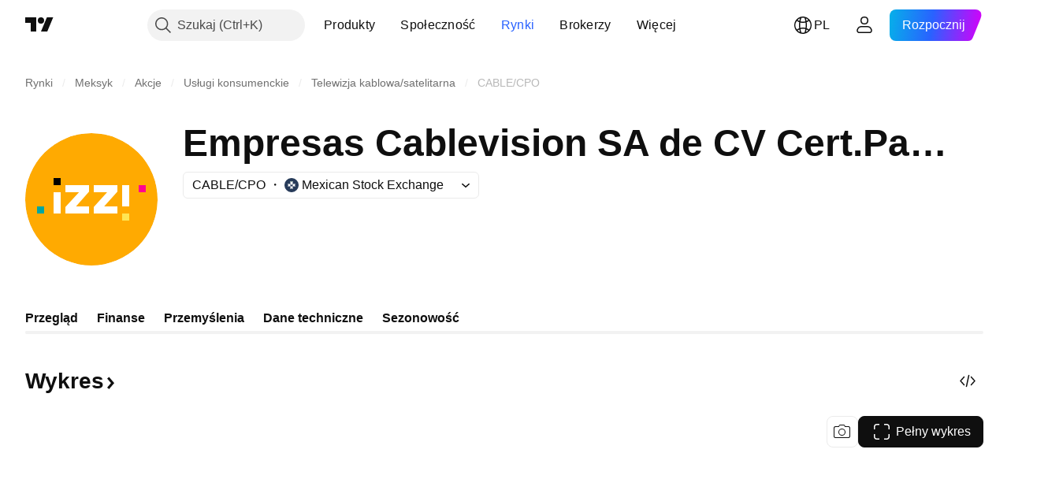

--- FILE ---
content_type: image/svg+xml
request_url: https://s3-symbol-logo.tradingview.com/empresas-cablevision-s-a-de-c-v--big.svg
body_size: 42
content:
<!-- by TradingView --><svg width="56" height="56" viewBox="0 0 56 56" xmlns="http://www.w3.org/2000/svg"><path d="M0 28a28 28 0 1 1 56 0 28 28 0 1 1-56 0Z" fill="#FFAA01"/><path d="M41 31h3v-9h-3v9Z" fill="#fff"/><path d="M41 37h3v-3h-3v3Z" fill="#FFE553"/><path d="M48 25h3v-3h-3v3Z" fill="#FF0391"/><path d="M12 22h3v-3h-3v3Z"/><path d="M5 34h3v-3H5v3Z" fill="#01A6A1"/><path d="M12 34h3v-9h-3v9Zm15-12H17v3h5.75L17 31.25V34h10v-3h-5.5l5.5-6.29V22Zm12 0H29v3h5.64L29 31.25V34h10v-3h-5.6l5.6-6.29V22Z" fill="#fff"/></svg>

--- FILE ---
content_type: application/javascript; charset=utf-8
request_url: https://static.tradingview.com/static/bundles/51865.9814b0c28b7acf8e8528.js
body_size: 10275
content:
(self.webpackChunktradingview=self.webpackChunktradingview||[]).push([[51865],{317475:e=>{e.exports={content:"content-UFowdVNz",small:"small-UFowdVNz",block:"block-UFowdVNz",title:"title-UFowdVNz",value:"value-UFowdVNz",range:"range-UFowdVNz",rangeItem:"rangeItem-UFowdVNz",left:"left-UFowdVNz",right:"right-UFowdVNz",withSeparator:"withSeparator-UFowdVNz",hide:"hide-UFowdVNz"}},912423:e=>{e.exports={wrap:"wrap-QDUZupDV",tooltipText:"tooltipText-QDUZupDV",tooltipDivider:"tooltipDivider-QDUZupDV",verticalScaleItem:"verticalScaleItem-QDUZupDV"}},95823:e=>{e.exports={stableLegend:"stableLegend-TmeV3sAe",negativeLegend:"negativeLegend-TmeV3sAe",positiveLegend:"positiveLegend-TmeV3sAe",developingLegend:"developingLegend-TmeV3sAe"}},449505:e=>{e.exports={container:"container-M1mz4quA",pairContainer:"pairContainer-M1mz4quA",logo:"logo-M1mz4quA",hidden:"hidden-M1mz4quA"}},585651:e=>{e.exports={logo:"logo-d0vVmGvT"}},777980:e=>{e.exports={linePlot:"linePlot-VGEprejK",canvas:"canvas-VGEprejK"}},266522:e=>{e.exports={"container-strong-sell":"container-strong-sell-e7UtEjvV","strong-sell":"strong-sell-e7UtEjvV",speedometerText:"speedometerText-e7UtEjvV","container-sell":"container-sell-e7UtEjvV",sell:"sell-e7UtEjvV","container-neutral":"container-neutral-e7UtEjvV",neutral:"neutral-e7UtEjvV","container-buy":"container-buy-e7UtEjvV",buy:"buy-e7UtEjvV","container-strong-buy":"container-strong-buy-e7UtEjvV","strong-buy":"strong-buy-e7UtEjvV",speedometerTextDefault:"speedometerTextDefault-e7UtEjvV",scale:"scale-e7UtEjvV"}},150859:e=>{e.exports={"container-strong-sell":"container-strong-sell-Tat_6ZmA","strong-sell":"strong-sell-Tat_6ZmA",speedometerText:"speedometerText-Tat_6ZmA","container-sell":"container-sell-Tat_6ZmA",sell:"sell-Tat_6ZmA","container-neutral":"container-neutral-Tat_6ZmA",neutral:"neutral-Tat_6ZmA","container-buy":"container-buy-Tat_6ZmA",buy:"buy-Tat_6ZmA","container-strong-buy":"container-strong-buy-Tat_6ZmA","strong-buy":"strong-buy-Tat_6ZmA",speedometerTextDefault:"speedometerTextDefault-Tat_6ZmA",scale:"scale-Tat_6ZmA"}},494669:e=>{e.exports={container:"container-zq7XRf30",sell:"sell-zq7XRf30",buy:"buy-zq7XRf30","strong-sell":"strong-sell-zq7XRf30","strong-buy":"strong-buy-zq7XRf30",neutral:"neutral-zq7XRf30","container-small":"container-small-zq7XRf30",textRow:"textRow-zq7XRf30",textRowMiddle:"textRowMiddle-zq7XRf30",textRowBottom:"textRowBottom-zq7XRf30","container-medium":"container-medium-zq7XRf30","container-large":"container-large-zq7XRf30"}},4705:e=>{e.exports={"scale-animation-duration":"3000ms",container:"container-wEfiUmEM","scale-container":"scale-container-wEfiUmEM","container-small":"container-small-wEfiUmEM",border:"border-wEfiUmEM",mask:"mask-wEfiUmEM",arrow:"arrow-wEfiUmEM",icon:"icon-wEfiUmEM","container-medium":"container-medium-wEfiUmEM","container-large":"container-large-wEfiUmEM",background:"background-wEfiUmEM",arrowWrap:"arrowWrap-wEfiUmEM",maskWrap:"maskWrap-wEfiUmEM",animated:"animated-wEfiUmEM","tremor-transform":"tremor-transform-wEfiUmEM"}},212864:e=>{e.exports={
container:"container-vLbFM67a","container-small":"container-small-vLbFM67a","container-medium":"container-medium-vLbFM67a","container-large":"container-large-vLbFM67a","text-small":"text-small-vLbFM67a","text-medium":"text-medium-vLbFM67a","text-large":"text-large-vLbFM67a","strong-sell":"strong-sell-vLbFM67a",sell:"sell-vLbFM67a",neutral:"neutral-vLbFM67a",buy:"buy-vLbFM67a","strong-buy":"strong-buy-vLbFM67a","container-strong-sell":"container-strong-sell-vLbFM67a","container-sell":"container-sell-vLbFM67a","container-neutral":"container-neutral-vLbFM67a","container-buy":"container-buy-vLbFM67a","container-strong-buy":"container-strong-buy-vLbFM67a"}},501756:(e,t,r)=>{"use strict";r.d(t,{findPrecisionByMaxValue:()=>n.findPrecisionByMaxValue});var n=r(806425)},806425:(e,t,r)=>{"use strict";r.d(t,{findMaxPrecision:()=>c,findPrecisionByMaxValue:()=>i,findPrecisionByMinValue:()=>l,getNumberFraction:()=>u,getRoundNumber:()=>m});var n=r(960521);const o=12,a=Math.pow(10,-1*o);function s(e,t,r,n=2){let o=e,s=0;for(let e=0;e<r.length;e++)Math.abs(r[e])<a||(o=t(o,Math.abs(r[e])),s=Math.max(s,u(r[e]).length));if(o>=1)return n;const l=u(o);if(s===l.length&&1===l.replace(/^0*/,"").length)return l.length;for(let e=0;e<l.length;e++)if("0"!==l[e])return e+n;return n}function l(e,t=2){return Math.min(o,s(1,Math.min,e,t))}function i(e,t=2){return Math.min(o,s(0,Math.max,e,t))}function c(e){let t=0;for(let r=0;r<e.length;r++){const n=u(e[r]);t=Math.max(t,n.length)}return Math.min(o,t)}function u(e){return new n.Big(e).toFixed().split(".")[1]||""}function m(e,t){const r=Math.pow(10,t);return Math.round((e+Number.EPSILON)*r)/r}},248950:(e,t,r)=>{"use strict";function n(e){const t=e.logo??null;if(!t){if("logoid"in e&&e.logoid)return{style:"single",logoid:e.logoid};const t="currency-logoid"in e?e["currency-logoid"]:null,r="base-currency-logoid"in e?e["base-currency-logoid"]:null;if(t&&r)return{style:"pair",logoid:r,logoid2:t};if(t||r)return{style:"single",logoid:t??r}}return t}r.d(t,{logoDataFromQuotes:()=>n})},388075:(e,t,r)=>{"use strict";r.d(t,{useSeasonalsChart:()=>b});var n=r(50959),o=r(604570),a=r(650151),s=r(790188),l=r(50430),i=r(337350),c=r(77294),u=r(325788),m=r(206707),d=r(265955),g=r(490716),h=r(303846),p=r(393287);const f={seasonLinesColor:(0,s.getHexColorByName)("color-cold-gray-650"),averageLineColor:(0,s.getHexColorByName)("color-cold-gray-200")},v={seasonLinesColor:(0,s.getHexColorByName)("color-cold-gray-200"),averageLineColor:(0,s.getHexColorByName)("color-cold-gray-900")},y={chartOptions:{series:{crosshairMarkerRadius:3.5,crosshairMarkerBorderWidth:3,priceScaleId:"right"},chart:{rightPriceScale:{mode:o.PriceScaleMode.Percentage}}}};function b(e){const t=(0,n.useMemo)((()=>e),[]),{proName:o,showTooltip:s,getMinHeight:b,getTheme:E,doNotDisconnectOnDataReady:w=!1,isChartVisible:T,showCopyright:S,onStatusNoData:x}=t,N=(0,n.useRef)(null),C=(0,n.useRef)(null),M=(0,n.useRef)(o),L=(0,n.useMemo)((()=>new c.WatchedValue(0)),[]),R=(0,n.useMemo)((()=>(0,u.merge)((0,u.clone)(y),t.miniChartOptions??{})),[t.miniChartOptions]),k=(0,
l.useTheme)(),D=(0,i.usePromise)((()=>Promise.all([r.e(68224),r.e(95626),r.e(3004),r.e(45525),r.e(76536),r.e(77348),r.e(54688),r.e(48578)]).then(r.bind(r,991750)))),[B,P]=(0,n.useState)(0);return(0,p.useChartStyle)({miniChart:N,theme:k,miniChartOptions:R,chartType:"line",timeframe:"1Y",lineStyle:0,mainPlotOptionsGetter:e=>"dark"===e?f:v},[B]),(0,n.useEffect)((()=>{if(!T||!D)return;const e=N.current=new D.SeasonalsChart(M.current,(0,a.ensureNotNull)(C.current),(0,d.getChartOptions)({chartType:"line",doNotDisconnectOnDataReady:w,isVisibleTimeframe:!1,theme:k,timeframe:"1Y",getMinHeight:b,getTheme:E,miniChartOptions:R}));let t;if(e.mainPlot().noData().subscribe(F,{callWithLast:!0}),e.timeScaleSizeChanged().subscribe(null,U),U(e.widget().timeScale().width()),S){const r=e.getChartContainer();r&&(t=(0,m.addLightWeightMiniChartCopyright)(r,o))}P(B+1);const r=s?(0,h.createLightweightChartPriceTimeTooltip)({chart:e.widget(),coloredBorderVisible:!1,crosshairMoveDataGetter:t=>function(e,t){const r=(0,g.getCrosshairMoveData)(e,t);return r&&(r.type="legend"),r}?.(e,t)}):void 0;return()=>{r?.(),t?.(),e.mainPlot().noData().unsubscribe(F),e.timeScaleSizeChanged().unsubscribe(null,U),e.destroy(),N.current=null}}),[T,D]),{chartRef:C,getMiniChart:function(){return N.current},changeSymbol:function(e){N.current?.changeSymbol(e)},changePeriod:function(e,t){N.current?.mainPlot().applyOptions({period:{start:e,end:t}})},priceScaleWidth:L,chartVersion:B};function F(e){x?.(e)}function U(e){const t=N.current;t&&L.setValue(t.width().value()-e)}}},250378:(e,t,r)=>{"use strict";r.d(t,{BadRequestErrorResponse:()=>o});var n=r(867023);class o extends n.ErrorResponse{constructor(e){super(e),this.name="BadRequestError",e.error?this.message=e.error:this.message="unknown error"}}},867023:(e,t,r)=>{"use strict";r.d(t,{ErrorResponse:()=>n});class n{constructor(e){this._status=e.status,this._statusText=e.statusText||""}getInfo(){return{name:this.name,status:this._status,statusText:this._statusText,message:this.message}}}},729030:(e,t,r)=>{"use strict";r.d(t,{getSymbolData:()=>i});var n=r(954912),o=r(438874),a=r(250378),s=r(685503),l=r(159954);function i(e,t,r,i,c=!0,u=!1){const m=r.join(","),d=(0,o.getSymbolDataUrl)(t,m,i,c,u),g={signal:e,method:"GET",credentials:"include",headers:{Accept:"application/json"}};return(0,n.fetch)(d,g,{logOnErrorStatus:!1}).then((e=>{if(400===e.status){const{status:t,statusText:r}=e;return e.json().then((e=>{const n=e.errmsg;throw new a.BadRequestErrorResponse({status:t,statusText:r,error:n})}))}if(404===e.status){const{status:t,statusText:r}=e;return e.json().then((n=>{if("symbol_not_exists"===n.code){const e=n.errmsg;throw new l.SymbolDoesNotExistErrorResponse({status:t,statusText:r,error:e})}throw new s.HttpErrorResponse(e)}))}if(e.ok)return e.json().then((e=>e));throw new s.HttpErrorResponse(e)}))}},685503:(e,t,r)=>{"use strict";r.d(t,{HttpErrorResponse:()=>o});var n=r(867023);class o extends n.ErrorResponse{constructor(e){super(e),this.name="HttpErrorResponse",
this._status>=200&&this._status<300?this.message=`Http failure during parsing for ${e.url||"(unknown url)"}`:this.message=`Http failure response for ${e.url||"(unknown url)"}: ${e.status} ${e.statusText}`}}},159954:(e,t,r)=>{"use strict";r.d(t,{SymbolDoesNotExistErrorResponse:()=>o});var n=r(867023);class o extends n.ErrorResponse{constructor(e){super(e),this.name="SymbolDoesNotExistError",this.message=e.error||"symbol does not exist"}}},438874:(e,t,r)=>{"use strict";function n(){return window.SCREENER_HOST||"https://scanner.tradingview.com"}function o(e,t){const r=n();return t?`${r}/${t}/`:1===e.length?`${r}/${e[0]}/`:`${r}/global/`}function a(e,t,r,o,a){const s=n(),l={symbol:e,fields:t};o&&(l.no_404="true"),a&&(l.price_conversion="disabled"),r&&(l["label-product"]=r);const i=new URL(`${s}/symbol`);return Object.keys(l).forEach((e=>{i.searchParams.append(e,l[e])})),i.toString()}function s(e,t){return`${n()}/enum?id=${e}&lang=${t||window.language||"en"}`}function l(e,t){return`${n()}/enum/ordered?id=${e}&lang=${t||window.language||"en"}`}r.d(t,{getBackendUrl:()=>o,getEnumOrderedRegistryUrl:()=>l,getEnumRegistryUrl:()=>s,getSymbolDataUrl:()=>a})},125392:(e,t,r)=>{"use strict";var n;r.d(t,{LabelProduct:()=>n}),function(e){e.Hotlists="hotlists",e.MarketEarnings="markets-earnings",e.KeyStats="symbols-keystats",e.Technicals="symbols-technicals",e.Performance="symbols-performance",e.BondsYieldCurve="bonds-yield-curve",e.FuturesForwardCurve="futures-forward-curve",e.MarketsForexHeatmap="markets-forex-heatmap",e.MarketsBondsYieldHeatmap="markets-bonds-yield-heatmap",e.MarketsSectorPerformanceHeatmap="markets-sector-performance-heatmap",e.CalendarEarnings="calendar-earnings",e.CalendarDividends="calendar-dividends",e.CalendarIpo="calendar-ipo",e.QuickSearchDialog="quick-search-dialog",e.PopupETFAnalysis="popup-etf-analysis",e.ChartSymbolinfo="chart-symbolinfo",e.ExternalWidgets="external-widgets",e.RelatedSymbols="related-symbols",e.Details="details"}(n||(n={}))},313770:(e,t,r)=>{"use strict";r.d(t,{SegmentedHorizontalBar:()=>u});var n=r(50959),o=r(497754),a=r.n(o),s=r(150335),l=r(680574),i=r(237294),c=r(317475);function u(e){const{items:t,size:r="medium"}=e,[o,l]=t,u=Boolean(o&&l),d=(0,s.isNumber)(o.value)&&(0,s.isNumber)(l.value)?o.value+l.value:void 0,g=d?100*(o.value||0)/d:0,h=d?100-g:0,p="small"===r;return n.createElement("div",{className:a()(c.content,!(0,s.isNumber)(d)&&c.hide,p&&c.small)},n.createElement("div",{className:a()(c.block,c.title,p&&c.small)},n.createElement("span",null,o.title),n.createElement("span",null,l.title)),n.createElement("div",{className:a()(c.range,p&&c.small)},n.createElement(m,{value:g,position:"left",withSeparator:u}),n.createElement(m,{value:h,position:"right",withSeparator:u})),n.createElement("div",{className:a()(c.block,c.value,p&&c.small)},n.createElement("span",null,(0,i.formatFinancialsWithZeroPrecisionAndPlaceholder)(o.value)),n.createElement("span",null,(0,i.formatFinancialsWithZeroPrecisionAndPlaceholder)(l.value))))}function m(e){
const{value:t,position:r,withSeparator:o}=e,[s,i]=[-100+t,100-t],u=(0,l.isRtl)()?"left"===r?i:s:"left"===r?s:i;return n.createElement("div",{className:a()(c.rangeItem,"left"===r?c.left:c.right,o&&c.withSeparator),style:{transform:`translateX(${u}%)`}})}},502639:(e,t,r)=>{"use strict";r.d(t,{openGoProDialogForPaywall:()=>o});var n=r(31214);function o(e=()=>{}){(0,n.runOrGoPro)(e,"SHOW_BONDS_RESTRICTED_DATA",{feature:"showBondsRestrictedData"})}},772472:(e,t,r)=>{"use strict";r.d(t,{getNewsBySymbol:()=>l});var n=r(735566),o=r(736387),a=r(357517);const s=(0,n.getLogger)("WidgetNews");async function l(e,t,r){try{return{response:await(0,o.getTradingViewNewsBySymbolView)(e,t,r),hasError:!1}}catch(e){if((0,a.isAbortError)(e))throw e;return s.logError(e),{response:{items:[],sections:[]},hasError:!0}}}},317085:(e,t,r)=>{"use strict";r.d(t,{RatingChart:()=>P});var n=r(50959),o=r(650151),a=r(735566),s=r(338561),l=r(50430),i=r(680574),c=r(462140),u=r(514181),m=r(974570),d=r(905045),g=r(972693),h=r(324997),p=r(139832),f=r(777980);function v(e){const{lines:t,padding:r}=e,a=(0,n.useRef)(null),[s,l]=(0,n.useState)(0),[i,c]=(0,n.useState)(0),u=(0,h.useResizeObserver)({callback:function([e]){const{width:t,height:r}=e.contentRect,n=d();c(Math.ceil(t*n)),l(Math.ceil(r*n))},ref:a});(0,n.useEffect)((()=>{!function(){if(!a.current||!s||!i)return;const e=(0,o.ensureNotNull)(a.current.getContext("2d"));e.clearRect(0,0,i,s),e.lineJoin="round",e.lineCap="round",t.forEach((t=>{!function(e,t){const{points:n,color:o,lineWidth:a}=e;if(!a||!o)return;const s=d(),l=n.length;if(t.strokeStyle=o,t.lineWidth=a*s,l>1){t.beginPath();for(let e=0;e<l;e++){const o=n[e];t[0===e?"moveTo":"lineTo"](o.x*i,y(o.y,g())+(r?.top||0)*d())}t.stroke()}}(t,e),function(e,t){const{points:n,color:o,pointSettings:a}=e,s=d();for(let e=0;e<n.length;e++){const l=n[e],c=(l.radius??a?.radius??0)*s;if(0===c)continue;const u=l.color??a?.color??o;if(!u)continue;const m=y(l.y,g())+(r?.top||0)*d(),h=l.x*i,p=l.border??a?.border,f=Math.min((p?.width??0)*s,c);p&&f&&(t.fillStyle=p.color,t.beginPath(),t.arc(h,m,c,0,2*Math.PI),t.fill()),t.fillStyle=u,t.beginPath(),t.arc(h,m,c-f,0,2*Math.PI),t.fill()}}(t,e)}))}()}),[s,i,r]);const m=(0,n.useMemo)((()=>({"--line-plot-pane-padding-top":`${r?.top||0}px`,"--line-plot-pane-padding-bottom":`${r?.bottom||0}px`})),[r]);return function(e){if(0===e.length)return!1;for(let t=0;t<e.length;t++)if(0!==e[t].points.length)return!0;return!1}(t)?n.createElement("div",{className:f.linePlot,style:m},n.createElement("canvas",{ref:u,className:f.canvas,width:i,height:s})):null;function d(){return(0,p.getCanvasDevicePixelRatio)((0,o.ensureNotNull)(a.current))}function g(){return s-((r?.top||0)+(r?.bottom||0))*d()}}function y(e,t){return t*(1-e)||0}var b=r(708078);const E={1:{timestampToPeriod:e=>{const t=new Date(1e3*e);return 12*t.getFullYear()+t.getMonth()},periodToTimestamp:w,periodToString:e=>u.dateFormatFunctions["MMM 'yy"](new Date(1e3*w(e)),!0)},0:{timestampToPeriod:e=>new Date(1e3*e).getFullYear(),periodToTimestamp:e=>{const t=new Date
;return t.setFullYear(e),(0,b.resetToYearStart)(t).getTime()/1e3},periodToString:e=>e.toString()}};function w(e){const t=new Date;return t.setFullYear(e/12),t.setMonth(e%12),(0,b.resetToMonthStart)(t).getTime()/1e3}var T=r(790188),S=r(61499),x=r(95823);const N=4,C=e=>(t,r)=>T.colorsPalette[e===S.StdTheme.Light?t:r],M={[-1]:{color:T.colorsPalette["color-ripe-red-400"],legendClassName:x.negativeLegend},0:{color:T.colorsPalette["color-tv-blue-300"],legendClassName:x.stableLegend},1:{color:T.colorsPalette["color-minty-green-400"],legendClassName:x.positiveLegend},2:{color:T.colorsPalette["color-tan-orange-500"],legendClassName:x.developingLegend}};function L(e){return{lineWidth:2,color:C(e)("color-cold-gray-900","color-cold-gray-200")}}function R(e){return{width:1,color:T.colorsPalette[e===S.StdTheme.Light?"color-white":"color-black"]}}var k=r(912423);const D=5,B=(0,a.getLogger)("RatingChart");function P(e){const{items:t,possibleValues:r,outlookTitles:a,periodType:s,periodsCount:i=D,shortenYear:u}=e,h=(0,l.useTheme)(),p=t.find((e=>!r.some((t=>e.rating===t.value))));p&&B.logError(`Incorrect value ${p.rating}`);const f=t.filter((e=>e.rating!==p?.rating)),{bottomScaleNames:y,lines:b,placeholders:w,customVerticalScaleFormat:T}=(0,n.useMemo)((()=>function(e){const{items:t,possibleValues:r,outlookTitles:n,timePeriodFunctions:a,periodsCount:s,shortenYear:l,theme:i}=e,u=new Map(r.map(((e,t)=>[e.value,t]))),m=e=>(0,o.ensureDefined)(u.get(e)),h=new Map(r.map((e=>[e.value,e.title]))),p=e=>(0,o.ensureDefined)(h.get(e)),{timestampToPeriod:f,periodToTimestamp:v,periodToString:y}=a,b=(new Date).getTime()/1e3,E=f(b),w=E-s+1,T=v(w),S=v(E+1);let x=[...t];x.sort(((e,t)=>e.date-t.date));let N=0;for(let e=0;e<x.length&&(N=e,!(x[e].date>T));e++);N>1&&(x=x.slice(N-1));const C=x.map((e=>m(e.rating))),M=Math.min(...C),L=Math.max(...C)-M,R=Math.max(Math.ceil(L/(d.HORIZONTAL_LINES_COUNT-1)),1),k=R*(d.HORIZONTAL_LINES_COUNT-1),D=k-L,B=(0,c.clamp)(M-Math.floor(D/2),0,r.length-k-1);return{bottomScaleNames:F(w,E,y).map((e=>(0,g.formatPeriod)(e,{shortenYear:l}))),lines:U({items:x,startDate:T,endDate:S,startLevel:B,endLevel:B+k,getLevelByRating:m,timePeriodFunctions:a,theme:i}),placeholders:_({items:x,minPeriod:w,maxPeriod:E,timestampToPeriod:f,ratingToTitle:p,outlookTitles:n,theme:i}),customVerticalScaleFormat:H(B,R,r)}}({items:f,possibleValues:r,outlookTitles:a,timePeriodFunctions:E[s],periodsCount:i,shortenYear:u,theme:h})),[f,r,a,s,i,u,h]);return n.createElement("div",{className:k.wrap},n.createElement(m.DetailsChart,{bottomScaleNames:y,seriesArray:w,rightVerticalScaleOptions:{visible:!0,valueType:"numbers",itemClassName:k.verticalScaleItem,customFormat:T},mini:!0},n.createElement(v,{lines:b,padding:{top:N,bottom:N}})))}function F(e,t,r){const n=t-e,o=[];for(let t=0;t<=n;t++)o.push(r(e+t));return o}function U(e){const{items:t,startDate:r,endDate:n,startLevel:o,endLevel:a,getLevelByRating:s,timePeriodFunctions:l,theme:i}=e,c=[];return t.forEach(((e,u)=>{const m=A(e.date,r,n,l),d=[j(s(e.rating),o,a)];if(u>0&&e.rating!==t[u-1].rating){
const e=c[c.length-1].y;d.unshift(e)}const g=null===e.outlook||void 0===e.outlook?0:N,h=V(e.outlook);c.push(...d.map(((e,t)=>({x:m,y:e,color:h?.color||h?.legendColor,border:h?.border||R(i),radius:t===d.length-1?g:0}))))})),c.push({x:A((new Date).getTime()/1e3,r,n,l),y:c[c.length-1].y}),[{points:c,...L(i)}]}function A(e,t,r,n){const{timestampToPeriod:o,periodToTimestamp:a}=n,s=o(t),l=o(r),i=o(e),c=j(e,a(i),a(i+1));return j(i+c,s,l)}function V(e){if(null!=e)return M[e]}function _(e){const{items:t,minPeriod:r,maxPeriod:a,timestampToPeriod:s,ratingToTitle:l,outlookTitles:i}=e,c=a-r+1,u=t.filter((e=>s(e.date)>=r)).map((e=>e.outlook)).filter((e=>null!=e)),m=new Array(c).fill(0);m[1]=d.HORIZONTAL_LINES_COUNT-1;const g=Array.from(new Set(u)).map((e=>({...M[e],name:i[e],values:m,type:"hidden",valueType:"numbers",buildTooltip:()=>null,showInLegend:!0}))),h=new Map;t.forEach((e=>{const t=s(e.date)-r;h.has(t)||h.set(t,[]),(0,o.ensureDefined)(h.get(t)).push(e)}));let p=null;for(let e=0;e<t.length;e++){const n=t[e];if(s(n.date)>=r)break;p=n}const f=new Map;for(let e=0;e<c;e++){const t=h.get(e);t?p=t[t.length-1]:p&&f.set(e,p)}return[{name:"placeholders",values:m,type:"hidden",valueType:"numbers",showInLegend:!1,buildTooltip:(e,t,r)=>{const o=h.get(r);if(!o){const e=f.get(r);return e?I({item:e,ratingToTitle:l,outlookTitles:i,isPrev:!0}):null}return o.map(((e,t)=>{const r=I({item:e,ratingToTitle:l,outlookTitles:i});return t===o.length-1||r.push({title:n.createElement("div",{className:k.tooltipDivider})}),r})).flat()}},...g]}const z="dd MMM",O="dd MMM 'yy";function I(e){const{item:t,ratingToTitle:o,outlookTitles:a,isPrev:l=!1}=e,c=l?O:z,m=u.dateFormatFunctions[c](new Date(1e3*t.date),!0),d=l?s.t(null,{replace:{date:m}},r(138434)):m,g=[{title:n.createElement("div",{className:k.tooltipText},d),value:n.createElement("div",{className:k.tooltipText},(0,i.forceLTRStr)(o(t.rating)))}],{outlook:h}=t;if(null!=h){const e=V(h),t=e?.tooltipColor||e?.color||e?.legendColor;g.push({title:n.createElement("div",{className:k.tooltipText},s.t(null,void 0,r(508280))),value:n.createElement("div",{className:k.tooltipText,style:{color:t}},a[h])})}return g}const $=" ";function H(e,t,r){const n=new Map(r.map(((e,t)=>[t,e.title])));return r=>n.get(e+t*r)||$}function j(e,t,r){return(e-t)/(r-t)}},547056:(e,t,r)=>{"use strict";r.d(t,{BOND_ISSUER_LONG_POSSIBLE_VALUES:()=>n,BOND_ISSUER_SHORT_POSSIBLE_VALUES:()=>o});const n=[{value:500,title:"NR"},{value:530,title:"D"},{value:540,title:"SD"},{value:550,title:"C"},{value:560,title:"CC"},{value:570,title:"CCC-"},{value:580,title:"CCC"},{value:590,title:"CCC+"},{value:600,title:"B-"},{value:610,title:"B"},{value:620,title:"B+"},{value:630,title:"BB-"},{value:640,title:"BB"},{value:650,title:"BB+"},{value:660,title:"BBB-"},{value:670,title:"BBB"},{value:680,title:"BBB+"},{value:690,title:"A-"},{value:700,title:"A"},{value:710,title:"A+"},{value:720,title:"AA-"},{value:730,title:"AA"},{value:740,title:"AA+"},{value:750,title:"AAA"}],o=[{title:"NR",value:500},{title:"D",value:530},{title:"SD",value:540},{title:"C",
value:570},{title:"B-3",value:590},{title:"B-2",value:600},{title:"B",value:610},{title:"B-1",value:630},{title:"A-3",value:660},{title:"A-2",value:680},{title:"A-1",value:700},{title:"A-1+",value:730}]},681339:(e,t,r)=>{"use strict";r.d(t,{CachedLogo:()=>d});var n=r(50959),o=r(497754),a=r.n(o),s=r(495217),l=r(783036),i=r(439378),c=r(385535),u=r(774218),m=r(449505);function d(e){const{className:t,placeholderLetter:r,url1:o,url2:d,size:p="xxxsmall"}=e,f=(0,n.useRef)(null),v=(0,n.useRef)(null),y=(0,n.useRef)(null),b=(0,n.useRef)(null),E=(0,n.useRef)(null),w=(0,n.useRef)(null);return(0,u.useIsomorphicLayoutEffect)((()=>{const e=void 0===o?[]:void 0===d?[o]:[o,d],t=w.current=(r=e,Promise.all(r.map((e=>(0,c.getImage)(`symbol_logo_${e}`,e,h).then((e=>e.cloneNode()))))));var r;t.catch((()=>[])).then((e=>{if(t===w.current)switch(e.length){case 0:y.current?.classList.add(m.hidden),v.current?.classList.add(s.hiddenCircleLogoClass),f.current?.classList.remove(s.hiddenCircleLogoClass);break;case 1:g(v.current,e[0]),y.current?.classList.add(m.hidden),v.current?.classList.remove(s.hiddenCircleLogoClass),f.current?.classList.add(s.hiddenCircleLogoClass);break;case 2:g(b.current,e[0]),g(E.current,e[1]),y.current?.classList.remove(m.hidden),v.current?.classList.add(s.hiddenCircleLogoClass),f.current?.classList.add(s.hiddenCircleLogoClass)}}))}),[o,d]),n.createElement("span",{className:a()(t,m.container)},n.createElement("span",{ref:y,className:a()(m.pairContainer,m.hidden)},n.createElement("span",{className:(0,i.getBlockStyleClasses)(p)},n.createElement("span",{ref:E,className:a()(m.logo,(0,i.getLogoStyleClasses)(p))}),n.createElement("span",{ref:b,className:a()(m.logo,(0,i.getLogoStyleClasses)(p))}))),n.createElement("span",{ref:v,className:a()(m.logo,s.hiddenCircleLogoClass,(0,l.getStyleClasses)(p))}),n.createElement("span",{ref:f,className:a()(m.logo,(0,l.getStyleClasses)(p))},n.createElement(s.CircleLogo,{size:p,placeholderLetter:r})))}function g(e,t){e&&(e.innerHTML="",e.appendChild(t))}function h(e){e.crossOrigin="",e.decoding="async"}},894729:(e,t,r)=>{"use strict";r.d(t,{SymbolLogo:()=>m});var n=r(50959),o=r(497754),a=r.n(o),s=r(248950),l=r(607546),i=r(849204),c=r(681339),u=r(585651);function m(e){const{placeholder:t,className:r,size:o="xsmall"}=e,m=function(e){return"logo"in e}(e)?e.logo:(0,s.logoDataFromQuotes)({logoid:e.logoId,"currency-logoid":e.currencyLogoId,"base-currency-logoid":e.baseCurrencyLogoId}),d=(0,n.useMemo)((()=>m?(0,l.removeUsdFromCryptoPairLogos)((0,l.resolveLogoUrlsFromLogoData)(m,i.LogoSize.Medium)):[]),[m]);return n.createElement(c.CachedLogo,{key:o,className:a()(u.logo,r),url1:d[0],url2:d[1],placeholderLetter:t,size:o})}},294192:(e,t,r)=>{"use strict";r.d(t,{recommendationsBySignals:()=>n});const n={Buy:"buy","Strong Buy":"strong-buy",Sell:"sell","Strong Sell":"strong-sell",Neutral:"neutral"}},439378:(e,t,r)=>{"use strict";r.d(t,{getBlockStyleClasses:()=>n.getBlockStyleClasses,getLogoStyleClasses:()=>n.getLogoStyleClasses});var n=r(115078)},783036:(e,t,r)=>{"use strict";r.d(t,{
getStyleClasses:()=>n.getStyleClasses});var n=r(842060)},817962:(e,t,r)=>{"use strict";r.d(t,{SpeedometerAnalyst:()=>l});var n=r(50959),o=r(995683),a=r(329820),s=r(266522);function l(e){const{neutralTextColor:t}=e,r=(0,o.mergeThemes)(a.DEFAULT_THEME,{container:s[`container-${e.recommendation}`],speedometerText:t?s.speedometerTextDefault:s.speedometerText,scale:s.scale,"strong-sell":t?void 0:s["strong-sell"],sell:t?void 0:s.sell,neutral:t?void 0:s.neutral,buy:t?void 0:s.buy,"strong-buy":t?void 0:s["strong-buy"]});return n.createElement(a.Speedometer,{...e,theme:r})}},684922:(e,t,r)=>{"use strict";r.d(t,{SpeedometerTechnicals:()=>l});var n=r(50959),o=r(995683),a=r(329820),s=r(150859);function l(e){const{neutralTextColor:t}=e,r=(0,o.mergeThemes)(a.DEFAULT_THEME,{container:s[`container-${e.recommendation}`],speedometerText:t?s.speedometerTextDefault:s.speedometerText,scale:s.scale,"strong-sell":t?void 0:s["strong-sell"],sell:t?void 0:s.sell,neutral:t?void 0:s.neutral,buy:t?void 0:s.buy,"strong-buy":t?void 0:s["strong-buy"]});return n.createElement(a.Speedometer,{...e,theme:r})}},329820:(e,t,r)=>{"use strict";r.d(t,{DEFAULT_THEME:()=>b,Speedometer:()=>E});var n=r(50959),o=r(497754),a=r.n(o),s=r(79205),l=r(4705);const i={small:r(726732),medium:r(903067),large:r(182640)},c={"strong-sell":-164.85,sell:-127.425,neutral:-90,buy:-52.575,"strong-buy":-15.15};function u(e){const{size:t,recommendation:r,className:o}=e;return n.createElement("div",{className:a()(l.container,l[`container-${t}`],l.animated),style:{"--recommendation-degrees":c[r]+"deg"}},n.createElement("div",{className:l["scale-container"]},n.createElement("div",{className:l.border}),n.createElement("div",{className:l.maskWrap},n.createElement("div",{className:l.mask},n.createElement("div",{className:a()(l.background,o)})))),n.createElement("div",{className:l.arrowWrap},n.createElement("div",{className:l.arrow},n.createElement(s.Icon,{icon:i[t],className:l.icon}))))}var m=r(444372);function d(){return{"strong-sell":m.t(null,{context:"screener_rating"},r(652042)),sell:m.t(null,{context:"screener_rating"},r(71780)),neutral:m.t(null,{context:"screener_rating"},r(147094)),buy:m.t(null,{context:"screener_rating"},r(280903)),"strong-buy":m.t(null,{context:"screener_rating"},r(948826))}}var g=r(494669);const h=g;function p(e){const{size:t,theme:r=h}=e,o=d();return n.createElement("div",{className:a()(g.container,g[`container-${t}`])},n.createElement("span",{className:r.neutral},o.neutral),n.createElement("div",{className:a()(g.textRow,g.textRowMiddle)},n.createElement("span",{className:r.sell},o.sell),n.createElement("span",{className:r.buy},o.buy)),n.createElement("div",{className:a()(g.textRow,g.textRowBottom)},n.createElement("span",{className:r["strong-sell"]},o["strong-sell"]),n.createElement("span",{className:r["strong-buy"]},o["strong-buy"])))}var f=r(212864);const v=["strong-sell","sell","neutral","buy","strong-buy"];function y(e){const{size:t,className:r}=e,o=d();return n.createElement("div",{
className:a()(f.container,f[`container-${e.recommendation}`],f[`container-${t}`])},v.map((e=>n.createElement("span",{className:a()(f[`text-${t}`],f[e],r),key:e},o[e]))))}const b=h;function E(e){const{size:t,recommendation:r,theme:o=b}=e,{container:a,speedometerText:s,scale:l,...i}=o;return n.createElement("div",{className:a},n.createElement(p,{size:t,theme:i}),n.createElement(u,{size:t,recommendation:r,className:l}),n.createElement(y,{size:t,recommendation:r,className:s}))}},301061:(e,t,r)=>{"use strict";r.d(t,{getBackendUrl:()=>o});const n=()=>window.SCREENER_HOST||"https://scanner.tradingview.com";function o(e,t=e){return Array.isArray(e)?e.length>1?`${n()}/global/`:`${n()}/${t[0]}/`:`${n()}/${t}/`}},977059:(e,t,r)=>{"use strict";r.d(t,{getBonds:()=>m,getFuturesContracts:()=>u,getSymbolInfo:()=>d});var n=r(735566),o=r(954912),a=r(729030),s=r(893125),l=r(301061),i=r(357517);const c=(0,n.getLogger)("Screener.Widget");function u(e,t,r){const n={filter:[{left:"expiration",operation:"nempty"},{left:"subtype",operation:"nequal",right:"continuous"}],index_filters:[{name:"root",values:[e]}],markets:[s.NonStockMarket.Futures],...t};return(0,o.fetch)((0,l.getBackendUrl)(r,"futures")+"scan",{method:"POST",body:JSON.stringify(n),credentials:"include"}).then((e=>e.json())).catch((e=>{c.logError(`Failed to get futures contracts. ${e.message}`)}))}function m(e,t,r,n){const a={filter:[{left:"maturity_date",operation:"nempty"},{left:"country_code",operation:"equal",right:e},{left:"typespecs",operation:"has",right:"government"}],symbols:{query:{types:["bond"]}},markets:[s.NonStockMarket.Bonds],...t};return(0,o.fetch)((0,l.getBackendUrl)(r)+"scan",{method:"POST",body:JSON.stringify(a),credentials:"include",signal:n}).then((e=>e.json())).catch((e=>{(0,i.rethrowAbortError)(e),c.logError(`Failed to get bonds. ${e.message}`)}))}function d(e,t,r,n,o){return(0,a.getSymbolData)(r||null,e,t,o,!0,n)}},385535:(e,t,r)=>{"use strict";r.d(t,{getImage:()=>a});const n=new Map;function o(e){e.crossOrigin="anonymous"}function a(e,t,r=o){let a=n.get(e);return void 0===a&&(a=new Promise(((e,n)=>{const o=new Image;o.onload=()=>{e(o),o.onload=null,o.onerror=null},o.onerror=()=>{n(),o.onload=null,o.onerror=null},r(o),o.src=t})),n.set(e,a)),a}},182640:e=>{e.exports='<svg xmlns="http://www.w3.org/2000/svg" viewBox="0 0 12 117" width="12" height="117"><path fill="currentColor" d="M6 0h1.5l1.4 105.74a6 6 0 1 1-5.8 0L4.5 0H6z"/></svg>'},903067:e=>{e.exports='<svg xmlns="http://www.w3.org/2000/svg" viewBox="0 0 8 77" width="8" height="77"><path fill="currentColor" d="M4 0h1l.93 69.5a4 4 0 1 1-3.86 0L3 0h1z"/></svg>'},726732:e=>{e.exports='<svg xmlns="http://www.w3.org/2000/svg" viewBox="0 0 6 59" width="6" height="59"><path fill="currentColor" d="M1.55 53.37A3 3 0 0 0 3 59a3 3 0 0 0 1.45-5.63L3.75 0h-1.5l-.7 53.37z"/></svg>'}}]);